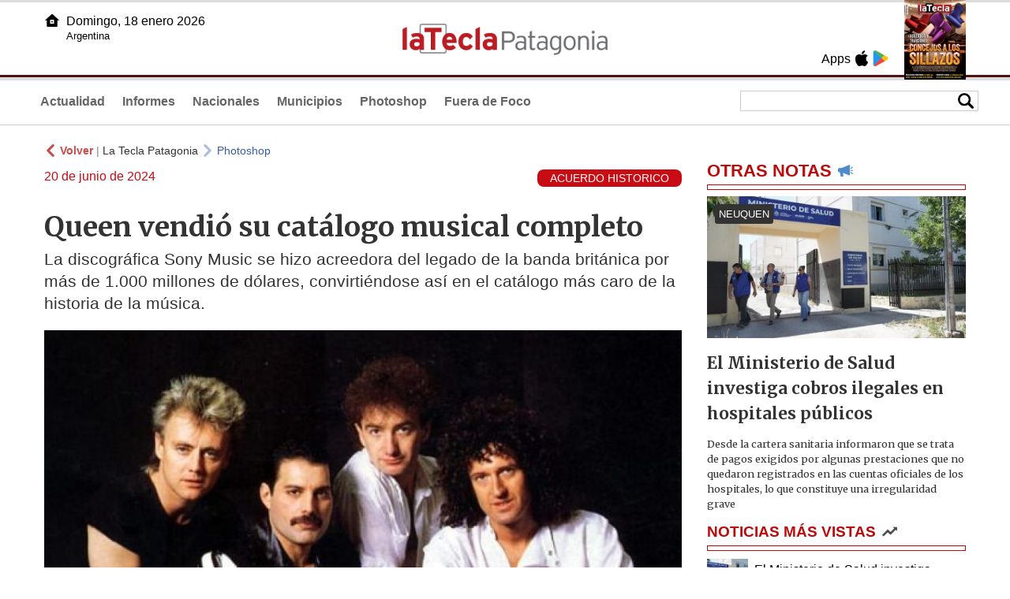

--- FILE ---
content_type: text/html
request_url: https://www.lateclapatagonia.com.ar/85284-queen-vendi-su-catlogo-musical-completo
body_size: 5373
content:
<!DOCTYPE html>
<html lang="es">
<head>
<meta charSet="UTF-8"/><meta name="viewport" content="width=device-width, initial-scale=1.0"><title>Queen vendió su catálogo musical completo - La Tecla Patagonia</title><link rel="preconnect" href="//lateclapat-repos-dgf.aplinews.com" />
<meta name="keywords" content="latecla, patagonia, diario, noticias, argentina, nacionales, provinciales, internacionales, economia, judiciales, investigaciones" />
<meta name="language" content="Spanish" />
<meta name="distribution" content="Global" />
<meta name="robots" content="index, follow" />
<meta http-equiv="imagetoolbar" content="no" />
<link rel="manifest" href="/repos/2_7/json/manifest.json">
<link rel="apple-touch-icon" sizes="192x192" href="/repos/2_7/images/icon-192x192.png" />
<meta name="theme-color" content="#B20000" />

<meta name="description" content="La discográfica Sony Music se hizo acreedora del legado de la banda británica por más de 1.000 millones de dólares, convirtiéndose así en el catálogo más caro de la historia de la música." />
<link rel="canonical" href="https://www.lateclapatagonia.com.ar/85284-queen-vendio-su-catalogo-musical-completo" /><link type="text/css" href="/include/css/gral.min.css?v=4.20" rel="stylesheet" />
<link type="text/css" href="/repos/2_7/css/page.min.css?v=4.20" rel="stylesheet" />
<link type="text/css" href="/repos/2_7/css/home.min.css?v=4.20" rel="stylesheet" />
<link type="text/css" href="/repos/2_7/css/notas.min.css?v=4.20" rel="stylesheet" />
<link type="text/css" href="/repos/2_7/css/footer.min.css?v=4.20" rel="stylesheet" />
<link type="text/css" href="https://fonts.googleapis.com/css2?family=Merriweather:ital,wght@0,300;0,400;0,700;0,900;1,300;1,400;1,700;1,900&display=swap" rel="stylesheet" />
<script src="/include/js/jquery.min.js?v=4.10"></script>
<script src="/repos/2_7/js/page.min.js?v=4.10"></script>
<script src="/repos/2_7/js/notas.min.js?v=4.10"></script>
<link type="text/css" href="/repos/2_7/css/noticia.min.css?v=4.20" rel="stylesheet" />
<script src="/repos/2_7/js/noticia.min.js?v=4.10"></script>
<script src="/include/plugins/lazy/lazyload.min.js?v=4.10"></script>
<link type="text/css" href="/include/plugins/lightgallery/css/lightgallery-bundle.min.css?v=4.20" rel="stylesheet" />
<script src="/include/plugins/lightgallery/lightgallery.min.js?v=4.10"></script>
<script src="/include/plugins/lightgallery/plugins/thumbnail/lg-thumbnail.min.js?v=4.10"></script>
<script src="/include/plugins/lightgallery/plugins/zoom/lg-zoom.min.js?v=4.10"></script>
<meta property="fb:app_id" content="807432996092639" />
<meta property="og:type" content="article" />
<meta property="og:title" content="Queen vendi&oacute; su cat&aacute;logo musical completo" />
<meta property="og:url" content="https://www.lateclapatagonia.com.ar/85284-queen-vendio-su-catalogo-musical-completo" />
<meta property="og:description" content="La discogr&aacute;fica Sony Music se hizo acreedora del legado de la banda brit&aacute;nica por m&aacute;s de 1.000 millones de d&oacute;lares, convirti&eacute;ndose as&iacute; en el cat&aacute;logo m&aacute;s caro de la historia de la m&uacute;sica." />
<meta itemprop="name" content="Queen vendi&oacute; su cat&aacute;logo musical completo" />
<meta itemprop="description" content="https://www.lateclapatagonia.com.ar/85284-queen-vendio-su-catalogo-musical-completo" />
<meta property="og:image" itemprop="image" content="https://lateclapat-repos-dw6.aplinews.com/archivos/noticias/fotografias/101804_3.jpg" />
<meta property="og:image:secure_url" itemprop="image" content="https://lateclapat-repos-dw6.aplinews.com/archivos/noticias/fotografias/101804_3.jpg" />
<meta itemprop="image" content="https://lateclapat-repos-dw6.aplinews.com/archivos/noticias/fotografias/101804_3.jpg" />
<meta name="twitter:image" content="https://lateclapat-repos-dw6.aplinews.com/archivos/noticias/fotografias/101804_3.jpg" />
<meta name="twitter:card" content="summary_large_image" />
<meta name="twitter:site" content="@teclapatagonia" />
<meta name="twitter:title" content="Queen vendió su catálogo musical completo" />
<meta name="twitter:x" content="test3" />
<meta name="twitter:url" content="https://www.lateclapatagonia.com.ar/85284-queen-vendio-su-catalogo-musical-completo" />
<meta name="twitter:text:description" content="La discogr&aacute;fica Sony Music se hizo acreedora del legado de la banda brit&aacute;nica por m&aacute;s de 1.000 millones de d&oacute;lares, convirti&eacute;ndose as&iacute; en el cat&aacute;logo m&aacute;s caro de la historia de la m&uacute;sica." />
<script async src="https://www.googletagmanager.com/gtag/js?id=G-8X26J3P7RE"></script><script>window.dataLayer = window.dataLayer || [];function gtag(){dataLayer.push(arguments);}gtag('js', new Date());gtag('config', 'G-8X26J3P7RE');</script>

<script type="text/javascript">
const _SERV_PATH_PREFIX = '';
const _SERV_PATH_REPOS = '2_7';
const noticia_id = 85284;
</script>

<script>
    gtag('event', 'open_news', {
    'reg_id': '85284',
    'reg_nombre': 'Queen vendió su catálogo musical completo',
    });

    console.log("GTAG: open_news");
</script> 
</head>

<body>
<div id="hd-cnt" style="background-image: url(repos/2_7/images/hd-cnt_bg.png);">
    <div class="hd">
        <div class="rg-pn">
            <div class="rg-pn-cnt-1 left">
                <div class="txt left">Apps</div><a class="left mgl4" href="https://apps.apple.com/us/app/la-tecla-patagonia/id1241708196?l=es" title="App Store"><div class="ic_appstore ic_20 bg-ct" style="background-image: url(repos/2_7/images/hd_ic_appstore.png);"></div></a><a class="left mgl4" href="https://play.google.com" title="Google Play"><div class="ic_gplay ic_20 bg-ct" style="background-image: url(repos/2_7/images/hd_ic_gplay.png);"></div></a>            </div>
            <div class="rg-pn-cnt-2 left mgl4">
                <a href="eimpresa.php"><div class="rv" style="background-image:url(https://latecla-repos-dw6.aplinews.com/archivos/eimpresa//paginas/863_0_2.jpg);"></div></a>            </div>  
        </div>
        <div class="lf-pn">
            <a class="left" href="/" title="Inicio"><div class="ic_home ic_20 bg-ct" style="background-image: url(repos/2_7/images/hd_ic_home.png);"></div></a>
            <div class="txt left">
                Domingo, 18 enero 2026<br><small>Argentina</small>            </div>
            <div class="clear"></div>
        </div>
        <a href="/" title="Inicio"><div class="lg bg-ct" style="background-image: url(repos/2_7/images/hd_lg.png);"></div></a>
    </div>

    <div class="hd-mn">
        <div class="cnt-right">
            <!--
            <a class="left mgl6" href="/" title="Whatsapp"><div class="ic_20 bg-ct" style="background-image: url(repos/2_7/images/hd_ic_wa.png);"></div></a>
            <a class="left mgl6" href="/" title="Telegram"><div class="ic_20 bg-ct" style="background-image: url(repos/2_7/images/hd_ic_tm.png);"></div></a>
            <a class="left mgl6" href="/" title="Facebook"><div class="ic_20 bg-ct" style="background-image: url(repos/2_7/images/hd_ic_fb.png);"></div></a>
            <a class="left mgl6" href="/" title="Twitter"><div class="ic_20 bg-ct" style="background-image: url(repos/2_7/images/hd_ic_tw.png);"></div></a>
            <a class="left mgl6" href="/" title="Instagram"><div class="ic_20 bg-ct" style="background-image: url(repos/2_7/images/hd_ic_it.png);"></div></a>
            -->

            <div class="search">
                <div class="busc">
                    <div class="lp bg-ct ic-search" style="background-image: url(repos/2_7/images/hd_lp.png);" title="Buscar"></div>
                    <div class="cnt-busc dato"><input class="dato" type="text" maxlength="30" /></div>
                </div>
                <div class="result"></div>
            </div>
        </div>

        <input type="checkbox" class="openSidebarMenu" id="openSidebarMenu">
        <label for="openSidebarMenu" class="sidebarIconToggle">
            <div class="spinner diagonal part-1"></div>
            <div class="spinner horizontal"></div>
            <div class="spinner diagonal part-2"></div>
        </label>

        <ul id="secc-btns"><li><a href="Actualidad">Actualidad</a></li><li><a href="informes">Informes</a></li><li><a href="nacionales">Nacionales</a></li><li><a href="municipios">Municipios</a></li><li><a href="photoshop">Photoshop</a></li><li><a href="fueradefoco">Fuera de Foco</a></li></ul>
        <div class="clear"></div>
    </div>
</div>
<!-- Sidebar -->
<div id="sidebarMenu">
    <ul class="sidebarMenuInner">
        <li><a href="Actualidad">Actualidad<span>Portada</span></a></li>
        <li><a href="informes">Informes</a></li>
        <li><a href="Nacionales">Nacionales</a></li>
        <li><a href="municipios">Municipios</a></li>
        <li><a href="photoshop">Photoshop</a></li>
        <li><a href="fueradefoco">Fuera de Foco</a></li>
    </ul>
</div><div class="wrapper"><div class="col1" style="padding:0 1rem;"><div><div class="mfch3 mgt8"><div class="ic-back left mgr4" style="background-image:url(/repos/2_7/images/back.png);"></div> <div class="left mgr4"><a class="ne pointer" onclick="history.back();"><strong style="color:#b92321;">Volver</strong></a> | <a class="ne" href="https://www.lateclapatagonia.com.ar"> La Tecla Patagonia</a></div> <div class="ic-back left mgr4" style="background-image:url(/repos/2_7/images/forward.png); opacity:.4;"></div> <a class="az" href="/Photoshop">Photoshop</a></div><div class="clear"></div><div class="mfch2 left">20 de junio de 2024</div><div class="fvol1 right">ACUERDO HISTORICO</div><div class="clear"></div></div><h1 class="ftit1 mgt8">Queen vendió su catálogo musical completo</h1><h2 class="fcop1">La discográfica Sony Music se hizo acreedora del legado de la banda británica por más de 1.000 millones de dólares, convirtiéndose así en el catálogo más caro de la historia de la música.</h2><div id="anchoShare"></div><div id="lightgallery" style="text-align:center;"><a href="https://lateclapat-repos-dw6.aplinews.com/archivos/noticias/fotografias/101804_3.jpg""><img src="https://lateclapat-repos-dw6.aplinews.com/archivos/noticias/fotografias/101804_3.jpg" alt="Queen vendió su catálogo musical completo" width="100%" /></a></div><div class="mod_share" style=""><div class="lb">Compartir</div><div class="clear"></div><a href="https://www.facebook.com/sharer.php?u=https%3A%2F%2Fwww.lateclapatagonia.com.ar%2F85284-queen-vendio-su-catalogo-musical-completo&t=Queen+vendi%C3%B3+su+cat%C3%A1logo+musical+completo" target="_blank"><div class="icon_share" style="background-image:url(/repos/2_7/images/facebook.png);"></div></a><a href="https://api.whatsapp.com/send?text=https%3A%2F%2Fwww.lateclapatagonia.com.ar%2F85284-queen-vendio-su-catalogo-musical-completo" target="_blank"><div class="icon_share" style="background-image:url(/repos/2_7/images/whatsapp.png);"></div></a><a class="btnTwShare pointer" url="/include/fns/twitter_sharer.php?url=https%3A%2F%2Fwww.lateclapatagonia.com.ar%2F85284-queen-vendio-su-catalogo-musical-completo&txt=Queen vendió su catálogo musical completo"><div class="icon_share" style="background-image:url(/repos/2_7/images/twitter.png);"></div></a><a href="https://telegram.me/share/url?url=https%3A%2F%2Fwww.lateclapatagonia.com.ar%2F85284-queen-vendio-su-catalogo-musical-completo" target="_blank"><div class="icon_share" style="background-image:url(/repos/2_7/images/telegram.png);"></div></a><a href="mailto:?subject=Mira+esta+nota+de+La+Tecla+Patagonia&body=Queen+vendi%C3%B3+su+cat%C3%A1logo+musical+completo %0D%0A%0D%0Ahttps%3A%2F%2Fwww.lateclapatagonia.com.ar%2F85284-queen-vendio-su-catalogo-musical-completo"><div class="icon_share" style="background-image:url(/repos/2_7/images/correo.png);"></div></a></div><div class="fcue1" style="border-bottom:1px solid #ccc; padding-bottom:6px; padding-top:6px;"><h3>Queen volvi&oacute; a hacer historia luego de concretarse la venta de su cat&aacute;logo completo por m&aacute;s de 1.000 millones de d&oacute;lares. De esta manera, logr&oacute; superar la marca que hab&iacute;a dejado Bruce Springsteen cuando vendi&oacute; su propio cat&aacute;logo, por 500 millones de d&oacute;lares.<br /><br />La compra estuvo a cargo de la discogr&aacute;fica Sony Music que se convirti&oacute; en la acreedora del legado de la hist&oacute;rica banda brit&aacute;nica, incluyendo su propiedad intelectual, los derechos de logotipos, videos musicales y merchandising.&nbsp;Entre el repertorio puesto a la venta, se encuentran cl&aacute;sicos como &ldquo;Bohemian Rhapsody&rdquo;, &ldquo;We Will Rock You&rdquo;, &ldquo;Somebody to Love&rdquo;, y &ldquo;Another One Bites the Dust&rdquo;, entre otros.<br /><br />No obstante, la discogr&aacute;fica no logr&oacute; conseguir los ingresos de las actuaciones en vivo que, seg&uacute;n se supo, permanecer&aacute;n en manos de los propios Brian May (guitarrista) y Roger Taylor (baterista).<br /><br />A pesar del anuncio, el negocio a&uacute;n enfrenta algunas complicaciones ya que Disney posee los derechos de grabaci&oacute;n de la banda en Estados Unidos y Canad&aacute;, tal como estipula el acuerdo firmado en la d&eacute;cada de los 90. Adem&aacute;s, Universal Music Group, por su parte, es el distribuidor mundial de la banda y continuar&aacute; si&eacute;ndolo durante los pr&oacute;ximos a&ntilde;os hasta que expire el contrato existente.</h3></div><div class="mfch3 mgt8"><div class="ic-back left mgr4" style="background-image:url(/repos/2_7/images/back.png);"></div> <div class="left mgr4"><a class="ne pointer" onclick="history.back();"><strong style="color:#b92321;">Volver</strong></a> | <a class="ne" href="https://www.lateclapatagonia.com.ar"> La Tecla Patagonia</a></div> <div class="ic-back left mgr4" style="background-image:url(/repos/2_7/images/forward.png); opacity:.4;"></div> <a class="az" href="/Photoshop">Photoshop</a></div></div><div class="col2" style="padding:0 1rem;"><div class="lb-1"><h2 class="tx">OTRAS NOTAS</h2><div class="ic" style="background-image:url(/repos/2_7/images/notas_ic.png)"></div><div class="clear"></div><div class="sep"></div></div><div class="sep-1"></div><a class="none" href="96031-salud-investiga-cobros-ilegales-en-hospitales-publicos"><article class="nt-3"><div class="ft lazy"  data-bg="url('https://lateclapat-repos-dw6.aplinews.com/archivos/noticias/fotografias/116975_2.jpg')"><div class="cnt-vol"><div class="vol">NEUQUEN</div></div></div><div class="cnt-1"><h1 class="tit">El Ministerio de Salud investiga cobros ilegales en hospitales públicos</h1><h2 class="cop">Desde la cartera sanitaria informaron que se trata de pagos exigidos por algunas prestaciones que no quedaron registrados en las cuentas oficiales de los hospitales, lo que constituye una irregularidad grave</h2></div></article></a><div class="col2"><section class="notRank"><h1 class="tit">NOTICIAS M&Aacute;S VISTAS</h1><div class="ic" style="background-image:url(/repos/2_7/images/rank_ic.png)"></div><div class="clear"></div><div class="sep"></div><a class="ne" href="96031-salud-investiga-cobros-ilegales-en-hospitales-publicos"><div class="item"><div class="ft" style="background-image:url(https://lateclapat-repos-dw6.aplinews.com/archivos/noticias/fotografias/116975_2.jpg);"></div><h2>El Ministerio de Salud investiga cobros ilegales en hospitales públicos</h2><div class="clear"></div></div></a><a class="ne" href="96034-imputan-al-padre-de-bastian-por-lesiones-culposas-tras-el-grave-accidente-en-la-frontera-de-pinamar"><div class="item"><div class="ft" style="background-image:url(https://lateclapat-repos-dw6.aplinews.com/archivos/noticias/fotografias/116978_2.jpg);"></div><h2>Imputan al padre de Bastián por lesiones culposas tras el grave accidente en La Frontera de Pinamar</h2><div class="clear"></div></div></a><a class="ne" href="96032-se-oficializaron-medidas-para-fortalecer-el-turismo-en-la-cordillera-tras-el-incendio"><div class="item"><div class="ft" style="background-image:url(https://lateclapat-repos-dw6.aplinews.com/archivos/noticias/fotografias/116976_2.jpg);"></div><h2>Se oficializaron medidas para fortalecer el turismo en la Cordillera tras el incendio</h2><div class="clear"></div></div></a><a class="ne" href="96033-rio-negro-invertira-mas-de-3200-millones-en-el-acceso-a-punta-colorada"><div class="item"><div class="ft" style="background-image:url(https://lateclapat-repos-dw6.aplinews.com/archivos/noticias/fotografias/116977_2.jpg);"></div><h2>Río Negro invertirá más de $3.200 millones en el acceso a Punta Colorada</h2><div class="clear"></div></div></a><a class="ne" href="96021-wanda-nara-en-el-ojo-de-la-tormenta-nuevo-rumor-de-romance-con-un-empresario-salteno"><div class="item"><div class="ft" style="background-image:url(https://lateclapat-repos-dw6.aplinews.com/archivos/noticias/fotografias/116961_2.jpg);"></div><h2>Wanda Nara en el ojo de la tormenta: nuevo rumor de romance con un empresario salteño</h2><div class="clear"></div></div></a></section></div></div></div><div class="cnt-redes">
    <div class="items">
        <a class="left mgl6" href="https://api.whatsapp.com/send?phone=5492216419037" target="_blank" title="Whatsapp"><div class="ic_30 bg-ct" style="background-image: url(repos/2_7/images/hd_ic_wa.png);"></div></a><a class="left mgl6" href="https://www.facebook.com/LaTeclaPatagonia" target="_blank" title="Facebook"><div class="ic_30 bg-ct" style="background-image: url(repos/2_7/images/hd_ic_fb.png);"></div></a><a class="left mgl6" href="https://www.twitter.com/teclapatagonia" target="_blank" title="Twitter"><div class="ic_30 bg-ct" style="background-image: url(repos/2_7/images/hd_ic_tw.png);"></div></a><a class="left mgl6" href="https://www.instagram.com/lateclapatagonia" target="_blank" title="Instagram"><div class="ic_30 bg-ct" style="background-image: url(repos/2_7/images/hd_ic_it.png);"></div></a><a class="left mgl6" href="https://www.tiktok.com" target="_blank" title="Tik Tok"><div class="ic_30 bg-ct" style="background-image: url(repos/2_7/images/hd_ic_tk.png);"></div></a><div class="clear"></div>    </div>
</div>

<div class="pie">
    <div class="logo lazy"  data-bg="url('/repos/2_7/images/logo_cabeza_bn.png?v=4.20')"></div>
    <div class="text">
        Copyright 2026<br /><strong>La Tecla Patagonia</strong><br /><a class="bl" href="redaccion.php"><div class="redacc">Redacción</div></a><br /><span class="rights">Todos los derechos reservados</span><br /><div class="dev">Serga.NET</div>    </div>
</div>
<script>
if(lazyLoadInstance){
    console.log("LazyLoad Update!");
    lazyLoadInstance.update();
}
</script><script type="text/javascript">
$("iframe").each(function( index ){
	console.log(index + " IFRAME: " + $(this).attr("src").search("infogram.com"));

	if($(this).attr("src").search("infogram.com") > 0){
		ratio = $(this).attr("width") / $(this).attr("height");
		$(this).attr("ratio", ratio);
		$(this).addClass("autoResize");

		console.log($(this).width() + " -> " + $(this).attr("width") + " " + $(this).attr("height") + " okey!");
	}
});

function updateIframes(){
	console.log("RESIZE");
	$(".autoResize").each(function( index ){
		//console.log(index + " IFRAME: " + $(this).attr("src").search("infogram.com"));
		h = $(this).width() / $(this).attr("ratio");
		$(this).attr("height", parseInt(h));
	});
}

window.addEventListener('resize', function(event) {
	updateIframes();
}, true);

updateIframes();

//Deteccion de navegador:
function isiOS() {
	return [
		'iPad Simulator',
		'iPhone Simulator',
		'iPod Simulator',
		'iPad',
		'iPhone',
		'iPod'
	].includes(navigator.platform)
	// iPad on iOS 13 detection
	|| (navigator.userAgent.includes("Mac") && "ontouchend" in document)
}

$(document).ready(function(){
	$(".btnTwShare").click(function(){
		var url = $(this).attr("url");

		if(isiOS()){
			window.location = url;
		} else {
			window.open(url, '_blank');
		}
	});
});


</script>

<script>
let ar = []
</script>
<script type="text/javascript" src="/include/js/widget_ctrol.js?v=4.10"></script></body>
</html>